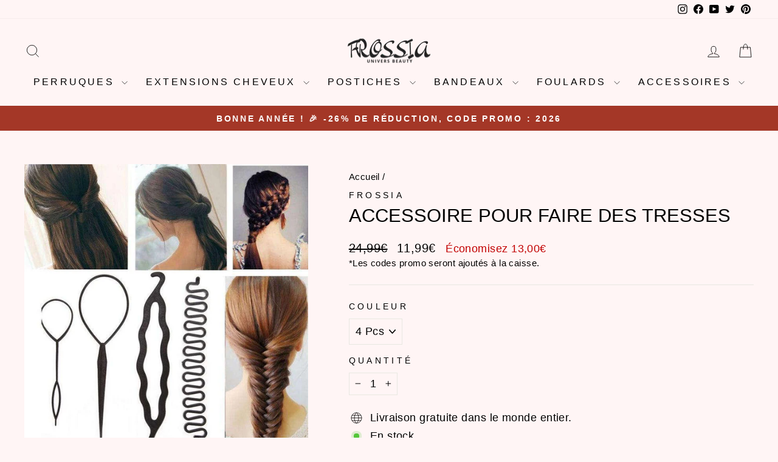

--- FILE ---
content_type: text/javascript; charset=utf-8
request_url: https://frossia.com/products/accessoire-pour-faire-des-tresses.js
body_size: 462
content:
{"id":4172488540293,"title":"Accessoire pour faire des tresses","handle":"accessoire-pour-faire-des-tresses","description":"\u003ch2\u003eCréez les plus belles coiffures avec un accessoire pour réaliser des tresses.\u003c\/h2\u003e\n\u003ch2\u003e\u003c\/h2\u003e\n\u003cp\u003eAccessoire pour faire des tresses pratiques qui peut vous aider à tresser facilement toutes sortes de coiffures vintage.\u003c\/p\u003e\n\u003cp\u003eCaractéristique :\u003c\/p\u003e\n\u003cul\u003e\n\u003cli\u003eLe pack (4pcs): Outils de coiffure.Adapté aux filles et aux femmes.\u003c\/li\u003e\n\u003cli\u003e2 x Aiguilles de cheveux : 19 cm (grand) 14.5 cm (petit)\u003c\/li\u003e\n\u003cli\u003eDouble crochet plaque faite aiguille:20.5 cm x 3.5 cm x 0.3 cm \u003cbr\u003e\n\u003c\/li\u003e\n\u003cli\u003eOutil de Tressage français : 19 cm x 2.5 cm x 0.3 cm\u003c\/li\u003e\n\u003c\/ul\u003e\n\u003cp\u003e\u003cspan\u003eDécouvrez l'accessoire cheveux tresse ultime pour des coiffures exceptionnelles. Exprimez votre créativité avec élégance grâce à cet accessoire raffiné. Facile à utiliser, il sublime chaque tresse, ajoutant une touche distinctive à votre style quotidien. Transformez votre routine capillaire en une expérience artistique avec notre accessoire de choix pour les passionnés de coiffure.\u003c\/span\u003e\u003c\/p\u003e","published_at":"2019-10-04T11:03:17+02:00","created_at":"2019-10-04T11:03:19+02:00","vendor":"Frossia","type":"Outils de coiffure","tags":["Accessoire cheveux","Outils de coiffure"],"price":1199,"price_min":1199,"price_max":1199,"available":true,"price_varies":false,"compare_at_price":2499,"compare_at_price_min":2499,"compare_at_price_max":2499,"compare_at_price_varies":false,"variants":[{"id":30301257891973,"title":"4 Pcs","option1":"4 Pcs","option2":null,"option3":null,"sku":"14:193#as picture","requires_shipping":true,"taxable":false,"featured_image":{"id":14279330594949,"product_id":4172488540293,"position":1,"created_at":"2020-02-05T08:46:14+01:00","updated_at":"2022-05-25T09:55:24+02:00","alt":"Outils de coiffure Frossia - Frossia ","width":720,"height":720,"src":"https:\/\/cdn.shopify.com\/s\/files\/1\/0112\/5757\/7534\/products\/98373_imgOpti_size_auto_p_60_33_alt_false.jpg?v=1653465324","variant_ids":[30301257891973]},"available":true,"name":"Accessoire pour faire des tresses - 4 Pcs","public_title":"4 Pcs","options":["4 Pcs"],"price":1199,"weight":31,"compare_at_price":2499,"inventory_management":"shopify","barcode":"","featured_media":{"alt":"Outils de coiffure Frossia - Frossia ","id":6455464263813,"position":1,"preview_image":{"aspect_ratio":1.0,"height":720,"width":720,"src":"https:\/\/cdn.shopify.com\/s\/files\/1\/0112\/5757\/7534\/products\/98373_imgOpti_size_auto_p_60_33_alt_false.jpg?v=1653465324"}},"requires_selling_plan":false,"selling_plan_allocations":[]}],"images":["\/\/cdn.shopify.com\/s\/files\/1\/0112\/5757\/7534\/products\/98373_imgOpti_size_auto_p_60_33_alt_false.jpg?v=1653465324"],"featured_image":"\/\/cdn.shopify.com\/s\/files\/1\/0112\/5757\/7534\/products\/98373_imgOpti_size_auto_p_60_33_alt_false.jpg?v=1653465324","options":[{"name":"Couleur","position":1,"values":["4 Pcs"]}],"url":"\/products\/accessoire-pour-faire-des-tresses","media":[{"alt":"Outils de coiffure Frossia - Frossia ","id":6455464263813,"position":1,"preview_image":{"aspect_ratio":1.0,"height":720,"width":720,"src":"https:\/\/cdn.shopify.com\/s\/files\/1\/0112\/5757\/7534\/products\/98373_imgOpti_size_auto_p_60_33_alt_false.jpg?v=1653465324"},"aspect_ratio":1.0,"height":720,"media_type":"image","src":"https:\/\/cdn.shopify.com\/s\/files\/1\/0112\/5757\/7534\/products\/98373_imgOpti_size_auto_p_60_33_alt_false.jpg?v=1653465324","width":720}],"requires_selling_plan":false,"selling_plan_groups":[]}

--- FILE ---
content_type: text/javascript; charset=utf-8
request_url: https://frossia.com/products/accessoire-pour-faire-des-tresses.js
body_size: 394
content:
{"id":4172488540293,"title":"Accessoire pour faire des tresses","handle":"accessoire-pour-faire-des-tresses","description":"\u003ch2\u003eCréez les plus belles coiffures avec un accessoire pour réaliser des tresses.\u003c\/h2\u003e\n\u003ch2\u003e\u003c\/h2\u003e\n\u003cp\u003eAccessoire pour faire des tresses pratiques qui peut vous aider à tresser facilement toutes sortes de coiffures vintage.\u003c\/p\u003e\n\u003cp\u003eCaractéristique :\u003c\/p\u003e\n\u003cul\u003e\n\u003cli\u003eLe pack (4pcs): Outils de coiffure.Adapté aux filles et aux femmes.\u003c\/li\u003e\n\u003cli\u003e2 x Aiguilles de cheveux : 19 cm (grand) 14.5 cm (petit)\u003c\/li\u003e\n\u003cli\u003eDouble crochet plaque faite aiguille:20.5 cm x 3.5 cm x 0.3 cm \u003cbr\u003e\n\u003c\/li\u003e\n\u003cli\u003eOutil de Tressage français : 19 cm x 2.5 cm x 0.3 cm\u003c\/li\u003e\n\u003c\/ul\u003e\n\u003cp\u003e\u003cspan\u003eDécouvrez l'accessoire cheveux tresse ultime pour des coiffures exceptionnelles. Exprimez votre créativité avec élégance grâce à cet accessoire raffiné. Facile à utiliser, il sublime chaque tresse, ajoutant une touche distinctive à votre style quotidien. Transformez votre routine capillaire en une expérience artistique avec notre accessoire de choix pour les passionnés de coiffure.\u003c\/span\u003e\u003c\/p\u003e","published_at":"2019-10-04T11:03:17+02:00","created_at":"2019-10-04T11:03:19+02:00","vendor":"Frossia","type":"Outils de coiffure","tags":["Accessoire cheveux","Outils de coiffure"],"price":1199,"price_min":1199,"price_max":1199,"available":true,"price_varies":false,"compare_at_price":2499,"compare_at_price_min":2499,"compare_at_price_max":2499,"compare_at_price_varies":false,"variants":[{"id":30301257891973,"title":"4 Pcs","option1":"4 Pcs","option2":null,"option3":null,"sku":"14:193#as picture","requires_shipping":true,"taxable":false,"featured_image":{"id":14279330594949,"product_id":4172488540293,"position":1,"created_at":"2020-02-05T08:46:14+01:00","updated_at":"2022-05-25T09:55:24+02:00","alt":"Outils de coiffure Frossia - Frossia ","width":720,"height":720,"src":"https:\/\/cdn.shopify.com\/s\/files\/1\/0112\/5757\/7534\/products\/98373_imgOpti_size_auto_p_60_33_alt_false.jpg?v=1653465324","variant_ids":[30301257891973]},"available":true,"name":"Accessoire pour faire des tresses - 4 Pcs","public_title":"4 Pcs","options":["4 Pcs"],"price":1199,"weight":31,"compare_at_price":2499,"inventory_management":"shopify","barcode":"","featured_media":{"alt":"Outils de coiffure Frossia - Frossia ","id":6455464263813,"position":1,"preview_image":{"aspect_ratio":1.0,"height":720,"width":720,"src":"https:\/\/cdn.shopify.com\/s\/files\/1\/0112\/5757\/7534\/products\/98373_imgOpti_size_auto_p_60_33_alt_false.jpg?v=1653465324"}},"requires_selling_plan":false,"selling_plan_allocations":[]}],"images":["\/\/cdn.shopify.com\/s\/files\/1\/0112\/5757\/7534\/products\/98373_imgOpti_size_auto_p_60_33_alt_false.jpg?v=1653465324"],"featured_image":"\/\/cdn.shopify.com\/s\/files\/1\/0112\/5757\/7534\/products\/98373_imgOpti_size_auto_p_60_33_alt_false.jpg?v=1653465324","options":[{"name":"Couleur","position":1,"values":["4 Pcs"]}],"url":"\/products\/accessoire-pour-faire-des-tresses","media":[{"alt":"Outils de coiffure Frossia - Frossia ","id":6455464263813,"position":1,"preview_image":{"aspect_ratio":1.0,"height":720,"width":720,"src":"https:\/\/cdn.shopify.com\/s\/files\/1\/0112\/5757\/7534\/products\/98373_imgOpti_size_auto_p_60_33_alt_false.jpg?v=1653465324"},"aspect_ratio":1.0,"height":720,"media_type":"image","src":"https:\/\/cdn.shopify.com\/s\/files\/1\/0112\/5757\/7534\/products\/98373_imgOpti_size_auto_p_60_33_alt_false.jpg?v=1653465324","width":720}],"requires_selling_plan":false,"selling_plan_groups":[]}